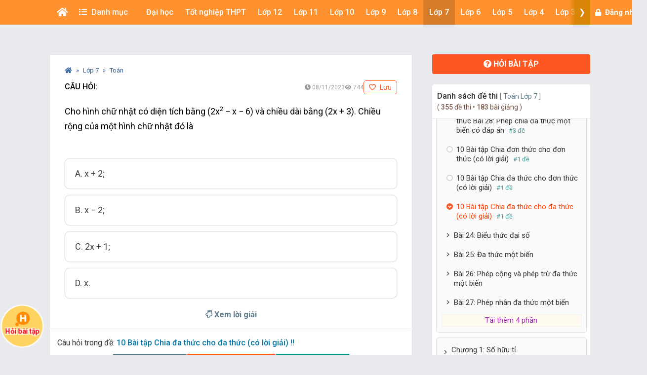

--- FILE ---
content_type: text/html; charset=utf-8
request_url: https://www.google.com/recaptcha/api2/aframe
body_size: 258
content:
<!DOCTYPE HTML><html><head><meta http-equiv="content-type" content="text/html; charset=UTF-8"></head><body><script nonce="s1IjQDsqE0JU3QIe6Glqwg">/** Anti-fraud and anti-abuse applications only. See google.com/recaptcha */ try{var clients={'sodar':'https://pagead2.googlesyndication.com/pagead/sodar?'};window.addEventListener("message",function(a){try{if(a.source===window.parent){var b=JSON.parse(a.data);var c=clients[b['id']];if(c){var d=document.createElement('img');d.src=c+b['params']+'&rc='+(localStorage.getItem("rc::a")?sessionStorage.getItem("rc::b"):"");window.document.body.appendChild(d);sessionStorage.setItem("rc::e",parseInt(sessionStorage.getItem("rc::e")||0)+1);localStorage.setItem("rc::h",'1768807589162');}}}catch(b){}});window.parent.postMessage("_grecaptcha_ready", "*");}catch(b){}</script></body></html>

--- FILE ---
content_type: application/javascript; charset=utf-8
request_url: https://fundingchoicesmessages.google.com/f/AGSKWxVX4wN9emOS10eQiQXrKPnwcfjY8J3uroh5xAHHU6SMZ2gJZxOOeRoZ7pSNvodiseGOHT9h5epPYK03niqu48PzSrdBwEc6o4afkDL9Y3guK1hU4PwFOmBx6nO6eS723I2sVMfju_Af0HeBB6l0Q8yEBBlCge1n5c7j8I_4BaME62dTtW4tqtHF4w==/_?adzone=.intad/_300x600_=%22/ad_campaign%22])/includes/ads_
body_size: -1290
content:
window['94dc97d5-a541-47cf-9d5f-1912f548afa4'] = true;